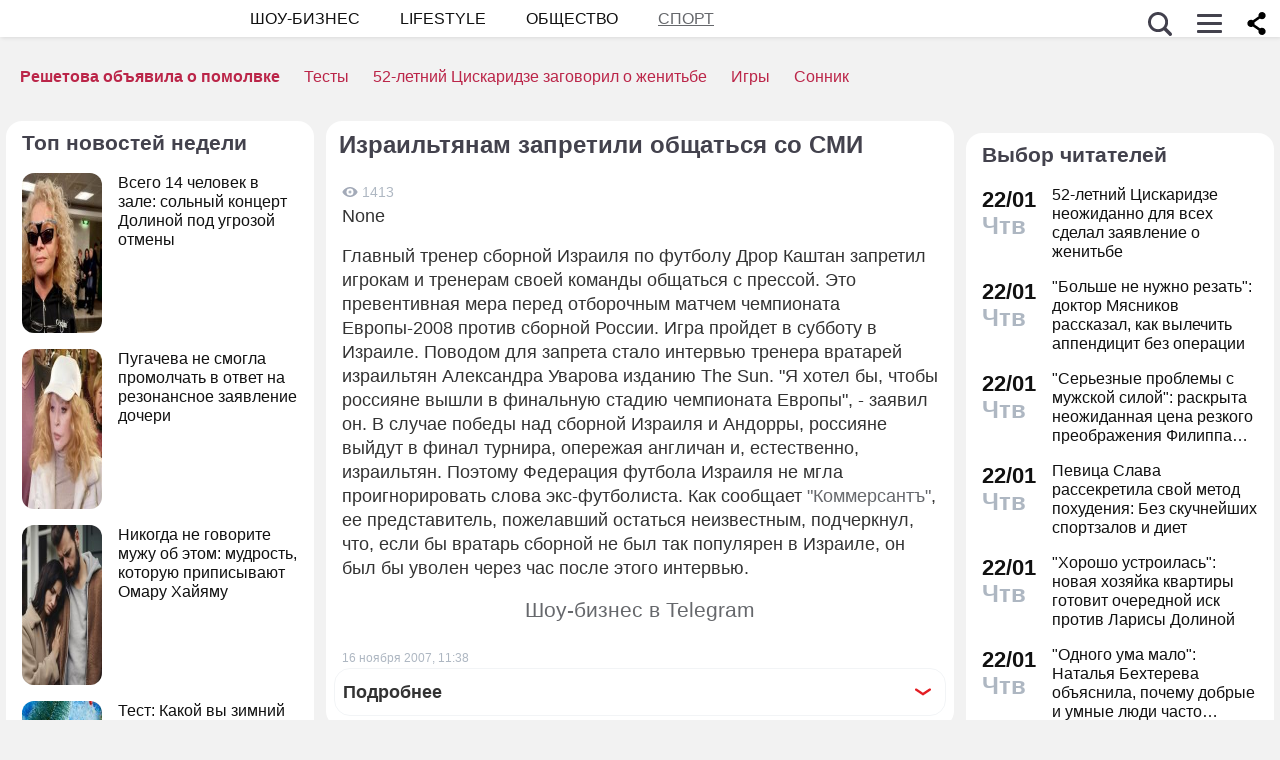

--- FILE ---
content_type: application/javascript; charset=utf-8
request_url: https://fundingchoicesmessages.google.com/f/AGSKWxVUGfzA_JJtuC6r9Ul70oWOs7HtsWWu2L2Fd2j_OA5nhzVFcA7PNLz8-lyELc5I9hFfBTz1QKzNSpYOmwPbyuUTrhWLcLP2Pg7jP9tfSVbbz6wLGvjyPn9gFDpX8T1FcKXlV2l4YY7PO1j4crUOX5f9COHsiTb3UtOAetrjf3H1bc3WHqpKVtk4dN3L/_.za/ads.,468x60;/adsfinal./3pt_ads._ad_slot/
body_size: -1289
content:
window['023a4361-f0b9-416f-a7a9-b64b8cb6193b'] = true;